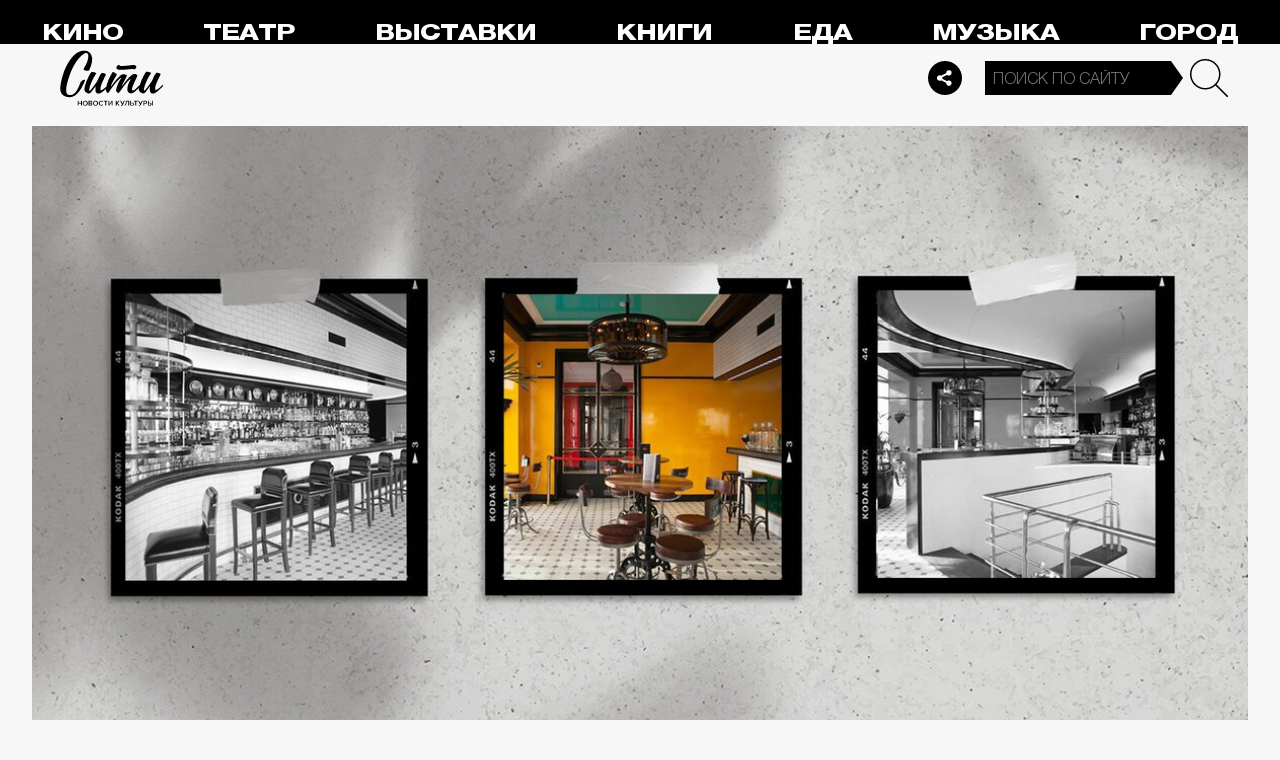

--- FILE ---
content_type: text/html; charset=utf-8
request_url: https://thecity.m24.ru/articles/4394
body_size: 18673
content:
<!DOCTYPE html>
<html lang="ru" prefix="og: http://ogp.me/ns#">
<head>
<title>Еще по одной: в каких московских заведениях снимали новые российские фильмы и сериалы – Сити</title>

<meta name="robots" content="all" />
<meta name="description" content="«Холоп» в Soho, «Содержанки» на «Стрелке», все остальные в Noor" />
<meta name="keywords" content="Программа_Топ_3кино,рестораны" />
<link rel="canonical" href="https://thecity.m24.ru/articles/4394" />

<meta http-equiv="Content-Type" content="text/html; charset=UTF-8" />
<meta name="viewport" content="width=device-width, maximum-scale=1">

<link rel="apple-touch-icon" sizes="180x180" href="/img/favicon/apple-touch-icon.png">
<link rel="icon" type="image/png" sizes="32x32" href="/img/favicon/favicon-32x32.png">
<link rel="icon" type="image/png" sizes="16x16" href="/img/favicon/favicon-16x16.png">
<link rel="manifest" href="/img/favicon/site.webmanifest?V=2">
<link rel="mask-icon" href="/img/favicon/safari-pinned-tab.svg" color="#5bbad5">
<meta name="msapplication-TileColor" content="#da532c">
<meta name="theme-color" content="#8aeb05">

<meta property="og:type" content="article" />
<meta property="og:title" content="Еще по одной: в каких московских заведениях снимали новые российские фильмы и сериалы" />
<meta property="og:description" content="«Холоп» в Soho, «Содержанки» на «Стрелке», все остальные в Noor" />
<meta property="og:image" content="https://thecity.m24.ru/b/d/SYketSive4s-IfjObLLBFlFNEhluPXn9kZxNbycGshjv55OD3HWFWh2pL8EsPwl5DpSHzm95vRzNbdeHauL5EWcJ5w9e=QJExttMq8F-rUTeClRxPuQ.jpg" />
<meta property="og:url" content="https://thecity.m24.ru/articles/4394" />
<meta property="og:site_name" content="thecity.m24.ru" />

<meta name="twitter:title" content="Еще по одной: в каких московских заведениях снимали новые российские фильмы и сериалы" />
<meta name="twitter:description" content="«Холоп» в Soho, «Содержанки» на «Стрелке», все остальные в Noor" />
<meta name="twitter:image" content="https://thecity.m24.ru/b/d/SYketSive4s-IfjObLLBFlFNEhluPXn9kZxNbycGshjv55OD3HWFWh2pL8EsPwl5DpSHzm95vRzNbdeHauL5EWcJ5w9e=QJExttMq8F-rUTeClRxPuQ.jpg" />
<meta name="twitter:card" content="summary_large_image" />


<script type="application/ld+json">
{
	"@context": "https://schema.org",
	"@type": "NewsArticle",
	"mainEntityOfPage": {
		"@type": "WebPage",
		"@id": "https://thecity.m24.ru/articles/4394"
	},
	"headline": "Еще по одной: в каких московских заведениях снимали новые российские фильмы и сериалы",
	"description": "«Холоп» в Soho, «Содержанки» на «Стрелке», все остальные в Noor",
	"author": {
		"@type": "Organization",
		"name": "thecity.m24.ru"
	}, 
	"publisher": {
		"@type": "Organization",
			"name": "thecity.m24.ru",
			"logo": {
			"@type": "ImageObject",
			"url": "https://thecity.m24.ru/img/favicon/favicon-32x32.png",
			"width": 32,
			"height": 32
			}
	},
	"datePublished": "2021-03-30",
	"dateModified": "2021-04-01",
	"image": [
		{
			"@type": "ImageObject",
			"url": "https://thecity.m24.ru/b/d/SYketSive4s-IfjObLLBFlFNGhtudTX-loBfOS8Xp1Gj5pqKzWTJSFS-PsArI08gRZaK1yZktQXWesHOaOz7FWcJ5xZMng=k0OugnVdPEJUIjVxhQBqsA.jpg",
			"width": "1200",
			"height": "675"
		},
		{
			"@type": "ImageObject",
			"url": "https://thecity.m24.ru/b/d/SYketSive4s-IfjObLLBFlFNGhtudTXxkYVfOS8Xp1Gj5pqKzWTJSFS-PsArI08gRZaK1yZktQXWesHOaOz7FWcJ5xZMng=D9qHTyfcyvcdbPyb1vSw8A.jpg",
			"width": "1200",
			"height": "900"
		},
		{
			"@type": "ImageObject",
			"url": "https://thecity.m24.ru/b/d/SYketSive4s-IfjObLLBFlFNGhtudTX5k4VGK3kftkTqqpuDxHXYBEb3KdEqJFNmHN2I2j8tqA3PYdbYIe71F2MJ5xZVjA8=V5LnOc0jPLA9WawWHURQPg.jpg",
			"width": "1200",
			"height": "1200"
		}
	]
}
</script>


<link rel="amphtml" href="https://thecity.m24.ru/amp/articles/4394">


<link as="style" href="/css/thecity.css?v=1768573121" rel="preload" />
<link rel="stylesheet" href="/css/thecity.css?v=1768573121" />

<link as="script" href="/js/thecity.js?v=1768573121" rel="preload"/>
<script src="/js/thecity.js?v=1768573121"></script>

<script async src="https://www.googletagmanager.com/gtag/js?id=UA-31627479-1"></script>
<script>
	window.dataLayer = window.dataLayer || [];
	function gtag(){dataLayer.push(arguments);}
	gtag('js', new Date());

	gtag('config', 'UA-31627479-1');
</script>

</head>

<script src="/packs_prod/js/application-c949ea498b225c4a8bfc.js" rel="preload"></script>

<meta name="csrf-param" content="authenticity_token" />
<meta name="csrf-token" content="Drcc8K58//GYindx2183WQpCmR29eNeFEMAmRyz393bIcS26slfddajDN7j49EFXpF/n2D75we5F0uQnWQ7NeQ==" />
<body>

<!-- Yandex.Metrika counter -->
<script type="text/javascript">
(function(m,e,t,r,i,k,a){m[i]=m[i]||function(){(m[i].a=m[i].a||[]).push(arguments)};
m[i].l=1*new Date();k=e.createElement(t),a=e.getElementsByTagName(t)[0],k.async=1,k.src=r,a.parentNode.insertBefore(k,a)})
(window, document, "script", "https://mc.yandex.ru/metrika/tag.js", "ym");

ym(53755303, "init", {
	clickmap:true,
	trackLinks:true,
	accurateTrackBounce:true
});


ym(14130097, "init", {
	clickmap:true,
	trackLinks:true,
	accurateTrackBounce:true,
	webvisor:true
});


</script>
<noscript>
	<div>
		<img src="https://mc.yandex.ru/watch/53755303?ut=noindex" style="position:absolute; left:-9999px;" alt="" />
		<img src="https://mc.yandex.ru/watch/14130097?ut=noindex" style="position:absolute; left:-9999px;" alt="" />
	</div>
</noscript>
<!-- /Yandex.Metrika counter -->



<div class="b-page b-page_1768679448_2Dt99">
	<header>
		<div class="stripe">
			<div class="container">

				<a class="b-logo" href="/">Сити</a>

				<nav class="b-menu">
					<ul>
						<li><a href="/movie">Кино</a></li>
						<li><a href="/theater">Театр</a></li>
						<li><a href="/exhibitions">Выставки</a></li>
						<li><a href="/books">Книги</a></li>
						<li><a href="/food">Еда</a></li>
						<li><a href="/music">Музыка</a></li>
						<li><a href="/air">Город</a></li>
						<li><a href="/style">Неформат</a></li>
						<li><a href="/children">Дети</a></li>
					</ul>
				</nav>

				<div class="b-services-menu b-services-menu_header">
					<ul>
						<li><a href=" https://t.me/thecity24 " target="_blank" class="tg">Telegram</a></li>
						<li><a href="https://vk.com/thecity24" target="_blank" class="vk">Vkontakte</a></li>
						<li><a href="https://ok.ru/group/62256488775791" target="_blank" class="ok">Odnoklassniki</a></li>
						<li><a href="https://dzen.ru/thecity" target="_blank" class="dz">Dzen</a></li>
					</ul>
				</div>
				<a class="b-services-menu-button"></a>


				<div class="b-search">
					<form action="/sphinx/" id="Find">
						<fieldset>
							<legend>Форма поиска</legend>
							<div><input class="b-search__input" id="criteria_input" autocomplete="off" name="criteria" value="" placeholder="Поиск по сайту" /></div>
							<input type="submit" value="" class="b-search__submit" />
						</fieldset>
					</form>
				</div>
				<script type="text/javascript">
  //<![CDATA[
  var inited_criteria_input = 0;
  function initAutocomplete_criteria_input() {
    if ( !inited_criteria_input ) {
      new autoComplete({
        selector: '#criteria_input',
        source: async function(term, suggest) {
          let params = {
            t:'tags',
            w: term,
            
            
            
            
            
            
            
          };

          let query = serializeQuery(params);

          let url = '/suggest/?' + query;
          // Fetch External Data Source
          const source = await fetch(
            url,
            {
              method: "GET",
              headers: {
                'Accept': 'application/json',
                'Content-Type': 'application/json'
              },
            },
          );
          //const data = await source.text();
          const data = await source.json();
          // Returns Fetched data
          let result_arr = [];
          for( let i=0; i<data.length; i++ ) {
            result_arr.push( [ data[i][0], data[i][1] ] );
          }
          suggest( result_arr );
        },
        renderItem: function (item, search){
          // escape special characters
          search = search.replace(/[-\/\\^$*+?.()|[\]{}]/g, '\\$&');
          let re = new RegExp("(" + search.split(' ').join('|') + ")", "gi");
          return '<div class="autocomplete-suggestion" data-id="' + item[0] + '" data-val="' + item[1].replace(/"/g, '&quot;') + '">' + item[1].replace(re, "<b>$1</b>") + '</div>';
        },
        minChars: 2,
        delay: 500,
        cache: 0
      });
      inited_criteria_input = 1;
    }
  }
  document.querySelector('#criteria_input').addEventListener('focus', function(){
    //console.log('id - criteria_input');
    initAutocomplete_criteria_input();
  });
  //]]>
</script>

			</div>
		</div>
		<div class="stripe-mobile">
            <div class="container">

                    <a class="b-logo b-logo_mobile" href="/">The City</a>

                <a class="b-menu-button"></a>

			</div>
			
            <div class="b-sidenav">
                
                <div class="b-sidenav-search">
                    <form action="/sphinx/">
                        <fieldset>
                            <legend>Форма поиска</legend>
                            <div><input class="b-sidenav-search__input" autocomplete="off" name="criteria" placeholder="Поиск по сайту" /></div>
                            <input type="submit" value="" class="b-sidenav-search__submit" />
                        </fieldset>
                    </form>
                </div>

                <nav class="b-sidenav-menu">
                    <ul>
                        <li><a href="/movie">Кино</a></li>
                        <li><a href="/theater">Театр</a></li>
                        <li><a href="/exhibitions">Выставки</a></li>
                        <li><a href="/books">Книги</a></li>
                        <li><a href="/food">Еда</a></li>
                        <li><a href="/music">Музыка</a></li>
                        <li><a href="/air">Город</a></li>
                        <li><a href="/style">Неформат</a></li>
                        <li><a href="/children">Дети</a></li>
                    </ul>
                </nav>
                <div class="b-services-menu b-services-menu_mobile">
                    <ul>
                        <li><a href=" https://t.me/thecity24 " target="_blank" class="tg">Telegram</a></li>
                        <li><a href="https://vk.com/thecity24" target="_blank" class="vk">Vkontakte</a></li>
                        <li><a href="https://ok.ru/group/62256488775791" target="_blank" class="ok">Odnoklassniki</a></li>
                        <li><a href="https://dzen.ru/thecity" target="_blank" class="dz">Dzen</a></li>
                    </ul>
                </div>
            </div>

		</div>
		<div class="stripe-mobile2"></div>
	</header>

	




<main>
	<section>
		<div class="container">
			<div class="h1-header h1-header_material"></div>

			<div id="MaterialId_4394_article" class="b-content-wrapper active-page" data-title="Еще по одной: в каких московских заведениях снимали новые российские фильмы и сериалы" data-desc="«Холоп» в Soho, «Содержанки» на «Стрелке», все остальные в Noor" data-img="https://thecity.m24.ru/b/d/SYketSive4s-IfjObLLBFlFNEhluPXn9kZxNbycGshjv55OD3HWFWh2pL8EsPwl5DpSHzm95vRzNbdeHauL5EWcJ5w9e=QJExttMq8F-rUTeClRxPuQ.jpg" data-href="/articles/4394" data-id="4394" data-num="1">

				<div class="b-content">

					<div class="b-material" data-io-article-url="https://thecity.m24.ru/articles/4394">

						<div class="b-material-before-body-media">

							<div>
								<img src="/b/d/SYketSive4s-IffObLLBFlFNGhtudTX-kYVfOS8Xp1Gj5pqKzWTJSFS-PsArI08gRZaK1yZktQXWesHOaOz7FWcJ5xZMng=eyscES69T2kNC8gXPsXrZw.jpg" alt="Еще по одной: в каких московских заведениях снимали новые российские фильмы и сериалы" title="«Холоп» в Soho, «Содержанки» на «Стрелке», все остальные в Noor" width="1200" height="600" />
							</div>

						</div>

						<div class="b-material-share  b-material-share_1768573121_kfoU5">
    <a class="b-material-share-button"></a>
	<ul>
        <li class="tg"><a class="tg-share" data-url="https://telegram.me/share/url?url=https://thecity.m24.ru/articles/4394&amp;text=Еще по одной: в каких московских заведениях снимали новые российские фильмы и сериалы&amp;utm_source=share2" rel="nofollow noopener" target="_blank" title="Telegram">Telegram</a></li>
		<li class="vk"><a class="vk-share" data-url="https://vk.com/share.php?url=https://thecity.m24.ru/articles/4394&amp;title=Еще по одной: в каких московских заведениях снимали новые российские фильмы и сериалы&amp;utm_source=share2" rel="nofollow noopener" target="_blank" title="Вконтакте">Вконтакте</a></li>
		<li class="ok"><a class="ok-share" data-url="https://connect.ok.ru/offer?url=https://thecity.m24.ru/articles/4394&amp;title=Еще по одной: в каких московских заведениях снимали новые российские фильмы и сериалы&amp;utm_source=share2" rel="nofollow noopener" target="_blank" title="Одноклассники">Одноклассники</a></li>
	</ul>
</div>

<script>

    window.addEventListener('resize', function(event){

        if (window.getComputedStyle(document.querySelector('.b-material-share_1768573121_kfoU5 .b-material-share-button')).display == 'none') {

            document.querySelector('.b-material-share_1768573121_kfoU5 ul').style.display = 'block';

        } else {
        
            document.querySelector('.b-material-share_1768573121_kfoU5 ul').style.display = 'none';
        
        }

    });

    document.querySelector('.b-material-share_1768573121_kfoU5 .b-material-share-button').addEventListener('click', (e) => {

        let share_buttons = document.querySelector('.b-material-share_1768573121_kfoU5 ul');

        if (window.getComputedStyle(share_buttons).display === 'block') {
            share_buttons.style.display = 'none';
        } else {
            share_buttons.style.display = 'block';
        }

    })
    
    document.querySelectorAll('.b-material-share_1768573121_kfoU5 li a').forEach( (item, index) => {
        item.addEventListener('click', event => {
            let url = item.dataset.url;

            if ( item.classList.contains('vk-share') ) {
                try {
                    window.open(url,'','toolbar=0,status=0,width=626,height=436');
                } catch (err) { }
            }
            
            if ( item.classList.contains('ok-share') ) {
                try {
                    window.open(url,'','toolbar=0,status=0,width=626,height=436');
                } catch (err) { }
            }  
            
            if ( item.classList.contains('tg-share') ) {
                try {
                    window.open(url);
                } catch (err) { }
            }             
            
            if ( item.classList.contains('vb-share') ) {
                try {
                    window.open(url);
                } catch (err) { }
            }              

            return false;
        })
    })      
    
 

</script>

						<div class="b-material-before-body">

								<h1><span>Еще по одной: в каких московских заведениях снимали новые российские фильмы и сериалы</span></h1>

						</div>

						<div class="b-material-body">


							<p><span class="b-material__item_italic">Некоторые бары и кафе становятся известны на весь мир благодаря тому, что стали удачной локацией для съемок. Например, Café des Deux Moulins в Париже, где снимали «Амели», или McGee’s Pub, послуживший прообразом бара из «Как я встретил вашу маму». Мы внимательно посмотрели несколько недавних российских фильмов и сериалов и рассказываем, в каких столичных заведениях происходит их действие. Спойлер:  у съемочных групп есть явный фаворит.</span></p><h3>«Глубже!»: ресторан Rest</h3><div class="b-material-incut"><img src="/b/d/SYketSive4s-JPjObLLBFlFNHBpuaXnwmJxNbycGshjv55OD3HWFWh2pL8EsPwl5DpSHzm95vRzNbdeHauL5EWcJ5w9e=aGuBMJp0bwSIDNp6oHhPrg.jpg" /><p class="desc desc-center"></p><p></div><p>В недавней комедии Михаила Сегала о режиссере, который стал снимать порно и вознес кино для взрослых на новый уровень, у главного героя есть место силы. Но это не театр, а кафе: сначала он ищет способы сидеть там бесплатно и приносит кофе в термосе. Затем там он получает первое предложение подработать и там же встречается с воротилами мира порно, уже будучи успешным мувимейкером — теперь он заказывает десерты, чего недавно не мог себе позволить. Роль такого важного заведения в жизни героя сыграл Rest — ресторан с панорамными окнами на Москву-реку, расположенный на Пречистенской набережной, 7.<br /></p><hr /><h3>«Блокбастер»: бар Noor</h3><div class="b-material-incut"><img src="/b/d/SYketSive4s-JPfObLLBFlFNHBpuaXnwmJxNbycGshjv55OD3HWFWh2pL8EsPwl5DpSHzm95vRzNbdeHauL5EWcJ5w9e=_bcfulwfXIN9qXYcdgbJjA.jpg" loading="lazy" /><p class="desc desc-center"></p><p></div><p>Где только не побывали главные героини второго полнометражного фильма Романа Волобуева журналистка Лиза и незадачливая грабительница Наташа! На пути московских Тельмы и Луизы оказался и бар с ярко-желтыми стенами, в котором несложно опознать Noor, расположенный на Тверской, 23/12. Там же герой Евгения Цыганова — полицейский, ставший писателем, — дает интервью в финале этой криминальной комедии. Пока Волобуев работал над картиной, он не раз рассказывал в Facebook о съемочных буднях в баре, а в благодарностях в титрах Noor стоит на первом месте.<br /></p><hr /><h3>«Текст»: бары Secret Room, Noor, «Клава»</h3><div class="b-material-incut"><img src="/b/d/SYketSive4s-JPbObLLBFlFNHBpuaXnwmJxNbycGshjv55OD3HWFWh2pL8EsPwl5DpSHzm95vRzNbdeHauL5EWcJ5w9e=5_ViXdByWZptSZdDNZfjig.jpg" loading="lazy" /><p class="desc desc-center"></p><p></div><p>В не самом позитивном, но одном из самых популярных фильмов последних лет клубы и бары имеют особое значение. Поход главного героя Ильи в исполнении Александра Петрова потусоваться оказывается одним из самых неудачных решений в его жизни. Конечно, ни одно заведение не захочет ассоциироваться с ситуацией, в которой, пусть лишь по сюжету, полиция подбрасывает людям наркотики. Поэтому клуб в «Тексте» остается безымянным.</p><p>Последним местом, где хочет потусить Петр, герой Ивана Янковского, оказывается один из баров на Трехгорной мануфактуре — Secret Room на Рочдельской, 15/30.</p><p>Яркую и драматичную роль-локацию в «Тексте» исполняет и вышеупомянутый Noor на Тверской. Сначала на фоне желтых стен у Ильи появляется возможность представить, как бы он мог жить, если бы не произошедшее, и попробовать «самых вкусных драников в жизни». А затем там же он назначает встречу с героиней Кристины Асмус.</p><p>Свой последний танец, почти что данс макабр, Илья исполняет в небольшом баре-клубе в центре, где проходит настоящий рейв, — судя по всему, в баре «Клава» на Петровке, 20/1.<br /></p><hr /><h3>«Холоп»: клуб Soho Rooms</h3><div class="b-material-incut"><img src="/b/d/SYketSive4s-JPXObLLBFlFNHBpuaXnwmJxNbycGshjv55OD3HWFWh2pL8EsPwl5DpSHzm95vRzNbdeHauL5EWcJ5w9e=yTPkdUTFVrFcaLSi8SSdgA.jpg" loading="lazy" /><p class="desc desc-center"></p><p></div><p>Следующий после «Текста» фильм Клима Шипенко — рекордсмен по сборам, народная комедия и так далее — начинается со сцены в клубе Soho Rooms на Саввинской набережной, 12/8. Там главный герой лишает всех гостей комплементарного шампанского, не по-джентльменски знакомится со знойной барышней и, выйдя из клуба, устраивает цирк с полицейским, после которого его отправят на перевоспитание в потемкинское прошлое.<br /></p><hr /><h3>«Содержанки»: ресторан «Brasserie Мост», бар «Стрелка», заведения в «Барвиха Luxury Village»</h3><div class="b-material-incut"><img src="/b/d/SYketSive4s-JPTObLLBFlFNHBpuaXnwmJxNbycGshjv55OD3HWFWh2pL8EsPwl5DpSHzm95vRzNbdeHauL5EWcJ5w9e=03GZksioU6hMiFX9srW3hg.jpg" loading="lazy" /><p class="desc desc-center"></p><p></div><p>Сериал сервиса Start, первый сезон которого снял Константин Богомолов, второй — Дарья Жук, рассказывал о нагламуренной жизни богатых москвичей. Так что неудивительно, что и локации для съемок использовали соответствующие. Важную роль в жизни героев играет ресторан «Мост»: в его роли предстал «Brasserie Мост» в Камергерском переулке, правда, закрытый еще в начале 2020 года.</p><p>В ряд роскошных интерьеров вписался и бар при институте «Стрелка» на Берсеневской набережной, 14/5, — еще в первом эпизоде там прошел благотворительный вечер, а надпись «Strelka» отметилась на фоне алых занавесок. Несколько сцен сериала сняты в заведениях «Барвиха Luxury Village» на восьмом километре Рублево-Успенского шоссе. Создатели шоу обмолвились, что в третьем сезоне продолжат сотрудничать с местными заведениями.<br /></p><hr /><h3>«Русский бес»: бар Noor</h3><div class="b-material-incut"><img src="/b/d/SYketSive4s-JPPObLLBFlFNHBpuaXnwmJxNbycGshjv55OD3HWFWh2pL8EsPwl5DpSHzm95vRzNbdeHauL5EWcJ5w9e=lL7oJG2rSOc-KvNheEJhlA.jpg" loading="lazy" /><p class="desc desc-center"></p><p></div><p>В постмодернистском фильме Григория Константинопольского снова играет Noor — в баре проходит дикая вечеринка, в ходе которой заведение на Тверской не узнать. Барышни в БДСМ-белье танцуют на барной стойке, все подсвечено инфернальной зеленцой. Кто сказал, что бар не может быть хорошим актером?<br /></p><hr /><h3>«Гуляй, Вася!»: бар «Дорогая, я перезвоню»</h3><div class="b-material-incut"><img src="/b/d/SYketSive4s-JPLObLLBFlFNHBpuaXnwmJxNbycGshjv55OD3HWFWh2pL8EsPwl5DpSHzm95vRzNbdeHauL5EWcJ5w9e=jvyVw-HGTf4uyhI-O9NLkg.jpg" loading="lazy" /><p class="desc desc-center">centpart</p><p></div><p>Кино снимают не только в фешенебельных и/или модных местах. Локацией для одной из ключевых сцен комедии Романа Каримова послужил сетевой бар «Дорогая, я перезвоню» (будто специально выбирали место с подходящим сюжету названием). Именно здесь герой знакомится с будущей возлюбленной Асей, а мы впервые видим ту самую Васю, которой пора гулять и которая никак не может дать развод бывшему. Барная стойка, у которой происходят забавные беседы, узнаваемые колонны с граффити: хотите с кем-то развестись или провести неоднозначные переговоры — после комедии Каримова сам бог велел ехать на 2-ю Тверскую-Ямскую, 10.<br /></p><hr /><h3>«Я худею»: кафе «Московское небо»</h3><div class="b-material-incut"><img src="/b/d/SYketSive4s-JPHObLLBFlFNHBpuaXnwmJxNbycGshjv55OD3HWFWh2pL8EsPwl5DpSHzm95vRzNbdeHauL5EWcJ5w9e=oDoT63VxQtUf6zHf_2A1mA.jpg" loading="lazy" /><p class="desc desc-center"></p><p></div><p>И снова в ресторане происходит завязка — что неудивительно, учитывая, как важны в этом фильме отношения главной героини, кондитерки Ани, с едой. На свадьбе друзей среди изобилия салатов и танцующих красоток бойфренд бросает Аню из-за того, как она выглядит. Действие происходит в ресторане «Волжское небо», под который замаскировалось кафе «Московское небо» на проспекте Мира, 119/ 422.<br /></p><hr /><h3>«Беспринципные»: бары Scampi, Pilsner, Noor</h3><div class="b-material-incut"><img src="/b/d/SYketSive4s-JPDObLLBFlFNHBpuaXnwmJxNbycGshjv55OD3HWFWh2pL8EsPwl5DpSHzm95vRzNbdeHauL5EWcJ5w9e=unhuDPkcR8wPC9CAvPEfng.jpg" loading="lazy" /><p class="desc desc-center"></p><p></div><p>Осенью прошлого года «Кинопоиск HD» представил сериал, который полностью отверг пандемийные реалии: его герои разбираются со своими отношениями, знакомятся, ссорятся и обсуждают проблемы в барах, кафе и ресторанах. Фишкой сериала стала локация — все происходит на Патриарших.</p><p>Режиссер Роман Прыгунов не раз говорил в интервью, что решил по-новому взглянуть на локацию, которая у большинства ассоциируется с необычным незнакомцем и теплой абрикосовой водой. На его Патриках живут москвичи среднего класса — без всякой мистики. Вывески местных заведений можно угадывать почти в каждом уличном кадре. Немало действия происходит в баре Scampi в Малом Патриаршем переулке, 5/1. Фигурирует Pilsner на 1-й Тверской-Ямской, 7, без Noor тоже не обходится.<br /></p><hr /><h3>«Я не шучу»: Stand-Up Club № 1</h3><div class="b-material-incut"><img src="/b/d/SYketSive4s-JfnObLLBFlFNHBpuaXnwmJxNbycGshjv55OD3HWFWh2pL8EsPwl5DpSHzm95vRzNbdeHauL5EWcJ5w9e=2lQbW3sccw14DWRmcsNjvQ.jpg" loading="lazy" /><p class="desc desc-center"></p><p></div><p>В марте этого года вышел оригинальный сериал «Кинопоиска HD» «Я не шучу» — истории из жизни актрисы, матери-одиночки и стендаперши. Он чуть ли не наполовину состоит из выступлений Елены (в главной роли реальная стендап-актриса Елена Новикова).</p><p>В роли ее постоянного места для монологов — небезызвестный Stand-Up Club № 1 на Новом Арбате, 21. Правда, сама Новикова в списке комиков клуба не числится. Ну а что, художественная условность.</p><p><span class="b-material__item_italic">Текст: Алина Кузьо</span></p><p><div class="b-material-incut-themes-links"><p class="title">Читайте также</p><ul><li><a href="http://thecity.m24.ru/articles/4353">Почему все опять недовольны номинантами на «Оскар»</a></li><li><a href="http://thecity.m24.ru/articles/4276">12 главных сериалов этой весны</a></li><li><a href="http://thecity.m24.ru/articles/4260">22 главных фильма этой весны</a></li></ul></div>

						</div>

						<div class="b-thecity-widget b-thecity-widget_3 dz">
	<p><span>Звездные новости, рецепты столичных шеф-поваров и последние тренды — на «Дзене»</span></p>
	<a href="https://dzen.ru/thecity" target="_blank">Подписаться</a>
</div>


						<div class="b-material-after-body">

							<p class="b-material__date">30 марта 2021</p>

							<div class="b-material__tags"><a href="/tag/Programma_Top_3kino">Программа_Топ_3кино</a> <a href="/tag/restorany">рестораны</a></div>

<!--
							<div class="b-material__rubrics"><span>Рубрики:</span></div>
-->

						</div>

					</div>
					
					<div class="b-material-adv">
    <div id="unit_104165"><a href="https://smi2.ru/" >Новости СМИ2</a></div>
    <script type="text/javascript" charset="utf-8">
      (function() {
        var sc = document.createElement('script'); sc.type = 'text/javascript'; sc.async = true;
        sc.src = '//smi2.ru/data/js/104165.js'; sc.charset = 'utf-8';
        var s = document.getElementsByTagName('script')[0]; s.parentNode.insertBefore(sc, s);
      }());
    </script>
</div>

					
<div class="b-bottom-list">
    <h2>Читайте также</h2>
        <ul>
            <li>
                <p class="b-list__title"><a href="/articles/14480"><i class="b-list__img"><img src="/b/d/SYketSiveYs0JPTefurQC04VAxppdTX5mYBfOS8Xp1Gj5pqKzWTJSFS-PsArI08gRZaK1yZktQXWesHOaOz7FWcJ5xZMng=JKNLU_ngYH2Pepro54ynzA.jpg" loading="lazy" alt="" width="370" height="185" /></i><span>Режиссер Алексей Франдетти — про современный театр, ИИ и Киану Ривза на сцене</span></a></p>
            </li>
            <li>
                <p class="b-list__title"><a href="/articles/14503"><i class="b-list__img"><img src="/b/d/SYketSiveYs0I_bVfurQC04VAxppdTX5mYBfOS8Xp1Gj5pqKzWTJSFS-PsArI08gRZaK1yZktQXWesHOaOz7FWcJ5xZMng=5F7TUPbW-hrvq-K1jKDbhw.jpg" loading="lazy" alt="" width="370" height="185" /></i><span>Новые зарубежные сериалы: 5 проектов о тайне семи циферблатов, шпионах и рыцарях</span></a></p>
            </li>
            <li>
                <p class="b-list__title"><a href="/articles/14508"><i class="b-list__img"><img src="/b/d/SYketSiveYs0I_nXfurQC04VAxppdTX5mYBfOS8Xp1Gj5pqKzWTJSFS-PsArI08gRZaK1yZktQXWesHOaOz7FWcJ5xZMng=eK7JIf-lE5coL48R5Fl_8Q.jpg" loading="lazy" alt="" width="370" height="185" /></i><span>Зима, холода: что делать в морозные дни в Москве</span></a></p>
            </li>
            <li>
                <p class="b-list__title"><a href="/articles/14411"><i class="b-list__img"><img src="/b/d/SYketSiveYs7L_TTfurQC04VAxppdTX5mYBfOS8Xp1Gj5pqKzWTJSFS-PsArI08gRZaK1yZktQXWesHOaOz7FWcJ5xZMng=5z3BqlCex1ew4TMgg9EHIw.jpg" loading="lazy" alt="" width="370" height="185" /></i><span>Что делать в последние дни новогодних каникул: 3 сценария выходных в Москве</span></a></p>
            </li>
        </ul>
    </div></div>


				</div>

			</div>
		</div>
	</section>
</main>	


<script>
	var next_ids = ["/articles/next/4383", "/articles/next/4374", "/articles/next/4358", "/articles/next/4354", "/articles/next/4329", "/articles/next/4308", "/articles/next/4289", "/articles/next/4278", "/articles/next/4260", "/articles/next/4249"];

	if ('scrollRestoration' in history) {
		history.scrollRestoration = 'manual';
	}

	var scroll_pos = 0,
		locked = false,
		page_info,
		current_url = "https://thecity.m24.ru/articles/4394",
		current_material_id = 4394,
		active_page_id = current_material_id,
		IDs = [current_material_id];

	const WIN_HEIGHT = window.innerHeight || document.documentElement.clientHeight || document.getElementsByTagName('body')[0].clientHeight,
			PAGES_LIMIT = 11;

	var scroll_pos_new = window.pageYOffset,
		direction,
		//height_before_first = $('.b-content-wrapper:eq(0)').offset().top,
		height_before_first = document.querySelector('.b-content-wrapper').getBoundingClientRect().top,
		menu_height = 0;

	var stick_columns = function(id) {
/*
		var parent = document.querySelector('#'+id),
			sticky_height1 = parent.querySelector('.g-columns').offsetHeight,
			sticky_height2 = parent.querySelector('.g-columns-left').offsetHeight;
		//var parent = element.parentNode,

		var diff = WIN_HEIGHT - sticky_height2;

		if (sticky_height1 > sticky_height2 ) {
			parent.querySelector('.g-columns-left_sticky').style.top = diff + 'px';
		}
*/
	}

	var clear_footer = function() {
		// console.log( 'total ids - ' + next_ids.length );

		if ( window.getComputedStyle( document.querySelector('footer') ).display !== 'block' ) {
			document.querySelector('footer').style.display = 'block';
		}
	}

	var update_meta = function(data) {
		document.querySelector('meta[property="og:url"]').setAttribute('content', data.url);

		document.querySelector('meta[property="og:title"]').setAttribute('content', data.title);
		document.querySelector('meta[name="twitter:title"]').setAttribute('content', data.title);

		document.querySelector('meta[property="og:description"]').setAttribute('content', data.description);
		document.querySelector('meta[name="twitter:description"]').setAttribute('content', data.description);

		document.querySelector('meta[property="og:image"]').setAttribute('content', data.image_url);
		document.querySelector('meta[name="twitter:image"]').setAttribute('content', data.image_url);
	}

	function getOffset(selector, elem) {
		var rect = elem ? elem.getBoundingClientRect() : document.querySelector(selector).getBoundingClientRect();
		return { 
			top: rect.top + window.scrollY, 
			left: rect.left + window.scrollX, 
		}
	}

	function getNextSibling(elem, selector) {
		var sibling = elem.nextElementSibling;

		if (!selector) return sibling;

		while (sibling) {
			if (sibling.matches(selector)) return sibling;
			sibling = sibling.nextElementSibling
		}

	};

	function createElementFromHTML(html_string) {
		var div = document.createElement('div');
		//div.textContent = html_string;
		div.innerHTML = html_string;

		return div.firstChild; 
	}

	function checkScroll() {
		scroll_pos_new = window.pageYOffset;

		direction = ( scroll_pos_new > scroll_pos ) ? 'down' : 'up';
		scroll_pos = scroll_pos_new;

		if ( height_before_first != getOffset('.b-content-wrapper').top ) height_before_first = getOffset('.b-content-wrapper').top;

		var doc_view_top = scroll_pos_new + menu_height,
			doc_view_bottom = doc_view_top + WIN_HEIGHT;

		if (doc_view_top <= height_before_first) {
			//parent_li.classList.contains('active')
			var first_page = document.querySelector('.b-content-wrapper');
			if ( !first_page.classList.contains('active-page') ) {
				document.querySelectorAll('.b-content-wrapper').forEach((item) => {
					item.classList.remove('active-page');
				});
				first_page.classList.add('active-page');
			}
			document.querySelectorAll('.b-content_next').forEach((item) => {
				item.style.paddingTop = 0;
			});
		} else {
			document.querySelectorAll('.b-content-wrapper').forEach((item, index) => {
				var vpage_top = getOffset(null, item).top,
					vpage_bottom = vpage_top + item.clientHeight,
					next_page = getNextSibling(item, '.b-content-wrapper_next'),
					z_index = PAGES_LIMIT - index;

				if ( doc_view_top > vpage_top && doc_view_top <= vpage_bottom ) {
					item.classList.add('active-page');
					if (next_page) next_page.classList.remove('active-page');
				} else {
					item.classList.remove('active-page');
					if (next_page) next_page.classList.add('active-page');
				}
			});
		}

		let active_page = document.querySelector('.active-page');
		if ( active_page && active_page.dataset.id != active_page_id ) {
			active_page_id = active_page.dataset.id;

			var active_link = active_page.dataset.href,
				title = active_page.dataset.title;

			if (active_link == current_url) return false;

			current_url = active_link;

			window.history.replaceState(null, title, active_link);
			document.title = title;

			page_info = {
				url:			active_link,
				title:			title,
				description:	active_page.dataset.desc,
				image_url:		active_page.dataset.img,
			};

			// update meta data
			update_meta(page_info);

			//locked = false;
		}

		// load next page after 50% scroll
		var last_page = Array.from(document.querySelectorAll('.b-content-wrapper')).pop();//,
			//total_height = 0;

		var d_height = document.body.clientHeight;
		var w_height = window.innerHeight;
		if ( !locked && direction == 'down' && ( scroll_pos_new >= (d_height - w_height) * 0.99 ) ) {
			if ( IDs.length >= PAGES_LIMIT ) {
				clear_footer();

				// clear data-url of active page
				next_ids = new Array();
			} else {
				var next_url = next_ids.shift();
				if (next_url) {
					get_next(next_url, active_page.dataset.num);
				}
			}
		}
	}

	var wait_resize = false;
	window.addEventListener('resize', function() {
			if (wait_resize) return;

			wait_resize = true;

			setTimeout(function (event) {
				wait_resize = false;
				checkScroll();
			}, 300);
		}
	);

	var wait_scroll = false;
	window.addEventListener('scroll', function() {
			if (wait_scroll) return;

			wait_scroll = true;

			setTimeout(function (event) {
				wait_scroll = false;
				checkScroll();
			}, 60);
		}
	);

	window.onkeyup= function(e) {
		if (e.keyCode === 34) {
			window.scrollTo(0, window.scrollY+window.innerHeight*.9);
			return false;
		}
		if (e.keyCode === 35) {
			window.scrollTo(0, window.scrollY+window.innerHeight*.9);
			return false;
		}
	}

	function get_next(url, cnt) {
		locked = true;

		var loader = document.querySelector('.b-materials-list-loader');
		if ( !loader ) {
			var last_page = Array.from(document.querySelectorAll('.b-content-wrapper')).pop();

			if (last_page) {
				loader = document.createElement('p');
				loader.classList.add('b-materials-list-loader');
				loader.innerHTML = 'Подождите, идёт загрузка...';

				last_page.querySelector('.b-content').appendChild(loader);
			}
		}

		fetch( url + '?' + new URLSearchParams({ cnt: cnt }), { method: "GET" } )
			.then( response => {
				if ( response.ok ) {
					return response.json();
				}
			})
			.then( data => {
				if ( !data.hasOwnProperty('id') || !data.hasOwnProperty('html') ) {
					loader.parentNode.removeChild(loader);

					clear_footer();
					return;
				}

				loader.parentNode.removeChild(loader);

				// показываем футер, если кончились id
				if ( next_ids.length == 0 ) {
					document.querySelector('footer').style.display = 'block';
				}

				current_material_id = data['id'];

				IDs.push(current_material_id);

				var target = Array.from(document.querySelectorAll('.b-content-wrapper')).pop(),
					next_page = createElementFromHTML(data['html']);

				target.parentNode.insertBefore(next_page, target.nextSibling);

				// run script inside getting html
				var all_scripts = next_page.getElementsByTagName('script');
				for (var n = 0; n < all_scripts.length; n++) {
					if ( all_scripts[n].src ) {
						// load script inside div // todo сделать на чистом js (пока на JQuery)
						$.getScript( all_scripts[n].src );
					} else {
						//run script inside div
						eval(all_scripts[n].innerHTML);
					}
				}

				// init events
				next_page.querySelectorAll('.b-read-more-button').forEach( (item, index) => {
					item.addEventListener('click', event => {
						var par = item.closest('.b-content'),
							page_id = par.closest('.b-content-wrapper').id;

						par.querySelectorAll('.article-short-view').forEach( item => {
							item.style.display = 'none';
						});
						par.querySelectorAll('.article-full-view').forEach( item => {
							item.style.display = 'block';

							// слайдер
							var $slickElement = $(item).find('.b-incut-slider-list');

							$slickElement.each(function(i, node) {
								var navNodeUniqueClass = 'b-incut-slider-list-' + i + '-page_' + index;
								//slickElement.eq(i).addClass(navNodeUniqueClass);
								$(node).addClass(navNodeUniqueClass);
								var listSelector = '.' + navNodeUniqueClass;

								$(item).find(listSelector).slick({
									infinite: true,
									slidesToShow: 1,
									slidesToScroll: 1,
								});

								$(item).find(listSelector).on('init reInit afterChange', function (event, slick, currentSlide, nextSlide) {
									var i = (currentSlide ? currentSlide : 0) + 1;
									$(this).parent().find('.desc').html( $(this).find('.slick-track div.slick-slide[data-slick-index=' + ( i - 1 ) + '] a').attr('data-caption') + '<span class="count">' + i + ' из ' + slick.slideCount + '</span>' );
								});
							});

							// слайдер2
							var slickElement2 = $(item).find('.b-incut-slider2-list');
							$('.b-incut-slider2-img').each(function(i, node) {
								var listNodeUniqueClass = 'b-incut-slider2-img-' + i + '-page_' + index;
								$(node).addClass(listNodeUniqueClass);
								var navNodeUniqueClass = 'b-incut-slider2-list-' + i + '-page_' + index;
								slickElement2.eq(i).addClass(navNodeUniqueClass);

								var listSelector = '.' + listNodeUniqueClass;
								var navSelector = '.' + navNodeUniqueClass;

								$(item).find(listSelector).slick({
									slidesToShow: 1,
									slidesToScroll: 1,
									arrows: false,
									fade: true,
									asNavFor: navSelector,
								});
								$(item).find(navSelector).slick({
									infinite: true,
									slidesToShow: 4,
									slidesToScroll: 1,
									initialSlide: 0,
									asNavFor: listSelector,
									focusOnSelect: true,
									responsive: [
										{
											breakpoint: 1150,
											settings: {
												slidesToShow: 3,
												slidesToScroll: 1
											}
										},
										{
											breakpoint: 1000,
											settings: {
												slidesToShow: 3,
												slidesToScroll: 1
											}
										},
										{
											breakpoint: 640,
											settings: {
												slidesToShow: 2,
												slidesToScroll: 1
											}
										}
									]
								});
							});
							// -------------------
						});

//						stick_columns(page_id);


						return false;
					})
				});

				locked = false;
			})
	}
</script>

<script>
$(document).ready(function(){

	// скрываем футер
	if ( next_ids.length > 0 ) {
		document.querySelector('footer').style.display = 'none';
	}

});
</script>

	<footer>
        <a class="b-footer-control-button"></a>
        <div class="stripe">
            <div class="container">
                <div class="b-l-c2"></div>
                <div class="b-l-i2"></div>
                <div class="b-l-t2"></div>
                <div class="b-l-i2 b-l-i2_2"></div>
                
                <p class="b-footer-logo"><a href="/">The City</a></p>
                <p class="b-footer-team-link"><a href="/team">Команда</a></p>

                <div class="b-services-menu b-services-menu_footer">
                    <ul>
                        <li><a href=" https://t.me/thecity24 " target="_blank" class="tg">Telegram</a></li>
                        <li><a href="https://vk.com/thecity24" target="_blank" class="vk">Vkontakte</a></li>
                        <li><a href="https://ok.ru/group/62256488775791" target="_blank" class="ok">Odnoklassniki</a></li>
                        <li><a href="https://dzen.ru/thecity" target="_blank" class="dz">Dzen</a></li>
                    </ul>
                </div>

                <div class="b-footer-text">
                    <noindex>
                    <p>Все права на материалы, находящиеся на сайте <a href="http://m24.ru">m24.ru</a>, охраняются в соответствии с законодательством РФ, в том числе об авторском праве и смежных правах. При любом использовании материалов сайта ссылка на <a href="http://m24.ru">m24.ru</a> обязательна. Редакция не несет ответственности за информацию и мнения, высказанные в комментариях читателей и новостных материалах, составленных на основе сообщений читателей.</p>
                    <p>СМИ сетевое издание «Городской информационный канал m24.ru» зарегистрировано в Федеральной службе по надзору в сфере связи, информационных технологий и массовых коммуникаций. Свидетельство о регистрации средства массовой информации Эл № ФС77-53981 от 30 апреля 2013 г.</p>
                    <p>Средство массовой информации сетевое издание «Городской информационный канал m24.ru» создано при финансовой поддержке Департамента средств массовой информации и рекламы г. Москвы. (С) АО «Москва Медиа».</p>
                    <p>На сайте thecity.m24.ru могут быть размещены материалы интернет-ресурсов Facebook и Instagram, владельцем которых является компания Meta Platforms Inc., запрещенная на территории РФ.</p>
                    <p class="b-footer-text__copyright">&copy; 2019 – 2026 <a href="/">The City</a></p>
                    </noindex>
                </div>

                <div class="b-counters">
                    <ul>
                        <li>
                            <!--/ LiveInternet counter--><script type="text/javascript"><!--
                            document.write("<a href='http://www.liveinternet.ru/click;tk_m24' "+
                            "target=_blank><img src='//counter.yadro.ru/hit;tk_m24?t22.2;r"+
                            escape(document.referrer)+((typeof(screen)=="undefined")?"":
                            ";s"+screen.width+"*"+screen.height+"*"+(screen.colorDepth?
                            screen.colorDepth:screen.pixelDepth))+";u"+escape(document.URL)+
                            ";"+Math.random()+
                            "' alt='' title='LiveInternet: показано число просмотров за 24"+
                            " часа, посетителей за 24 часа и за сегодня' "+
                            "border='0' width='88' height='31'><\/a>")
                            //--></script><!--/ LiveInternet-->
                        </li>
                        <li>
                            <!-- Rating@Mail.ru counter -->
                            <script type="text/javascript">//<![CDATA[
                            var _tmr = _tmr || [];
                            _tmr.push({id: "2199732", type: "pageView", start: (new Date()).getTime()});
                            (function (d, w) {
                                var ts = d.createElement("script"); ts.type = "text/javascript"; ts.async = true;
                                ts.src = (d.location.protocol == "https:" ? "https:" : "http:") + "//top-fwz1.mail.ru/js/code.js";
                                var f = function () {var s = d.getElementsByTagName("script")[0]; s.parentNode.insertBefore(ts, s);};
                                if (w.opera == "[object Opera]") { d.addEventListener("DOMContentLoaded", f, false); } else { f(); }
                            })(document, window);
                            //]]></script><noscript><div style="position:absolute;left:-10000px;">
                            <img src="//top-fwz1.mail.ru/counter?id=2199732;js=na" style="border:0;" height="1" width="1" alt="Рейтинг@Mail.ru" />
                            </div></noscript>
                            <!-- //Rating@Mail.ru counter -->
                            <!-- Rating@Mail.ru logo -->
                            <a href="http://top.mail.ru/jump?from=2199732">
                            <img src="//top-fwz1.mail.ru/counter?id=2199732;t=420;l=1"
                            style="border:0;" height="31" width="88" alt="Рейтинг@Mail.ru" /></a>
                            <!-- //Rating@Mail.ru logo -->
                        </li>
                        <li>
                            <!-- Top100 (Kraken) Counter -->
                            <p id="top100_widget"></p>
                            <script>
                                (function (w, d, c) {
                                (w[c] = w[c] || []).push(function() {
                                    var options = { project: 2715561, element: 'top100_widget' };
                                    try {
                                    w.top100Counter = new top100(options);
                                } catch(e) { }
                                });
                                var n = d.getElementsByTagName("script")[0],
                                s = d.createElement("script"),
                                f = function () { n.parentNode.insertBefore(s, n); };
                                s.type = "text/javascript";
                                s.async = true;
                                s.src = "/js/top100.js";
                                if (w.opera == "[object Opera]") {
                                d.addEventListener("DOMContentLoaded", f, false);
                            } else { f(); }
                            })(window, document, "_top100q");
                            </script>
                            <!-- END Top100 (Kraken) Counter -->
                        </li>
                    </ul>
                </div>

            </div>
        </div>
	</footer>

</div>

<div class="b-sidenav-overlay"></div>

<!-- tns-counter.ru -->
<script type="text/javascript">
	(function(win, doc, cb){
		(win[cb] = win[cb] || []).push(function() {
			try {
				tnsCounterVgtrk_ru = new TNS.TnsCounter({
				'account':'vgtrk_ru',
				'tmsec': 'm24_total'
				});
			} catch(e){}
		});

		var tnsscript = doc.createElement('script');
		tnsscript.type = 'text/javascript';
		tnsscript.async = true;

	//	tnsscript.src = ('https:' == doc.location.protocol ? 'https:' : 'http:') + 
	//		'//www.tns-counter.ru/tcounter.js';

	tnsscript.src = 'https://www.tns-counter.ru/tcounter.js';

		var s = doc.getElementsByTagName('script')[0];
		s.parentNode.insertBefore(tnsscript, s);
	})(window, this.document,'tnscounter_callback');
</script>
<noscript>
	<img src="//www.tns-counter.ru/V13a****vgtrk_ru/ru/UTF-8/tmsec=m24_total/" width="0" height="0" alt="" />
</noscript>
<!--/ tns-counter.ru -->



<script src="/js/lib/slick.min.js?v=1768573121"></script>
<script src="/js/lib/autoComplete/auto-complete.min.js?v=1768573121"></script>

<script src="/js/lib/swiper/11.1.15/swiper-bundle.min.js?v=1768573121"></script>
<script src="/js/lib/fslightbox.js?v=1768573121"></script>
<script src="/js/vanilla.js?v=1768573121"></script>
</body>
</html>

--- FILE ---
content_type: application/javascript;charset=utf-8
request_url: https://smi2.ru/data/js/104165.js
body_size: 2994
content:
function _jsload(src){var sc=document.createElement("script");sc.type="text/javascript";sc.async=true;sc.src=src;var s=document.getElementsByTagName("script")[0];s.parentNode.insertBefore(sc,s);};(function(){document.getElementById("unit_104165").innerHTML="<style>.container-104165-desktop { margin: 20px 20px 20px 0; } .container-104165-desktop .container-104165__header { height: 22px; overflow: hidden; text-align: left; } .container-104165-desktop .container-104165__header-logo { display: inline-block; vertical-align: top; height: 22px; width: auto; border: none; } .container-104165-desktop .zen-container { /* overflow: initial; */ height: 320px; } .container-104165-desktop .zen-container .list-container { padding: 15px 0; } .container-104165-desktop .zen-container .list-container-item { width: 212px; height: 300px; margin-right: 10px; border-radius: 4px; will-change: box-shadow; transition: box-shadow .8s; } .container-104165-desktop .zen-container .list-container-item:hover { -webkit-box-shadow: 0 0 6px 0 rgba(0, 0, 0, 0.2), 0 4px 10px 0 rgba(0, 0, 0, 0.5); box-shadow: 0 0 6px 0 rgba(0, 0, 0, 0.2), 0 4px 10px 0 rgba(0, 0, 0, 0.5); } .container-104165-desktop .zen-container .list-container-item>div { width: 100%; height: 100%; } .container-104165-desktop .container-104165__image-wrap { height: 100%; position: relative; overflow: hidden; } .container-104165-desktop .container-104165__link { text-decoration: none; } .container-104165-desktop .container-104165__image { border: none; position: absolute; top: 0; left: 0; right: 0; bottom: 0; background-repeat: no-repeat; background-position: center center; background-size: cover; height: 100%; will-change: opacity; opacity: 1; -webkit-transition: opacity 0.3s; transition: opacity 0.3s; } .container-104165-desktop .container-104165__image-lazy { opacity: 0; } .container-104165-desktop .container-104165__content { position: absolute; bottom: 0; left: 0; right: 0; } .container-104165-desktop .container-104165__title { font-family: Arial, sans-serif; font-size: 16px; line-height: 19px; font-weight: 700; background: -webkit-gradient(linear, left bottom, left top, from(#000), to(rgba(0, 0, 0, 0))) !important; background: linear-gradient(0deg, #000, rgba(0, 0, 0, 0)) !important; padding: 60px 15px 15px; color: #fff !important; } /* nav */ .container-104165-desktop .zen-container .left-button .arrow, .container-104165-desktop .zen-container .right-button .arrow { position: relative; background: transparent; } .container-104165-desktop .zen-container .left-button .arrow:after, .container-104165-desktop .zen-container .right-button .arrow:after { content: ''; position: absolute; bottom: 7px; border: 9px solid transparent; } .container-104165-desktop .zen-container .right-button .arrow:after { left: 12px; border-left: 12px solid #000; } .container-104165-desktop .zen-container .left-button .arrow:after { left: 0; border-right: 12px solid #000; } @media (max-width: 720px) { .container-104165-desktop { margin-right: 0; } } /* mobile dots + text */ .container-104165-mobile-4 { padding: 25px; margin: 20px 0; background-color: #fff; border-radius: 20px; } .container-104165-mobile-4 .container-104165__header { margin-bottom: 15px; max-height: 20px; overflow: hidden; text-align: right; } .container-104165-mobile-4 .container-104165__header-logo { display: inline-block; vertical-align: top; height: 20px !important; width: auto; } .container-104165-mobile-4 .list-container { font-size: 0; } .container-104165-mobile-4 .list-container-item { display: inline-block; vertical-align: top; width: 100%; -webkit-box-sizing: border-box; box-sizing: border-box; margin-bottom: 15px; } .container-104165-mobile-4 .list-container-item:last-child { margin-bottom: 0; } .container-104165-mobile-4 .container-104165__link { display: -webkit-box; display: -ms-flexbox; display: flex; -webkit-box-align: center; -ms-flex-align: center; align-items: center; margin: 0; padding: 0; text-decoration: none; } .container-104165-mobile-4 .container-104165__icon { width: 20px; min-width: 20px; height: 20px; border-radius: 50%; margin-right: 20px; background-color: #FF2C26; -webkit-animation-name: container-104165-mobile-4-pulse; animation-name: container-104165-mobile-4-pulse; -webkit-animation-duration: 1s; animation-duration: 1s; -webkit-animation-iteration-count: infinite; animation-iteration-count: infinite; -webkit-animation-direction: alternate; animation-direction: alternate; -webkit-animation-timing-function: ease-out; animation-timing-function: ease-out; } .container-104165-mobile-4 .list-container-item:nth-child(even) .container-104165__icon { background-color: #8beb07; } .container-104165-mobile-4 .list-container-item:nth-child(odd) .container-104165__icon { background-color: #000; } .container-104165-mobile-4 .container-104165__title { font-family: Arial, sans-serif; font-size: 15px; line-height: 20px; font-weight: bold; color: #000; text-align: left; word-wrap: break-word; overflow: hidden; } .container-104165-mobile-4 .container-104165__title:hover { /* text-decoration: underline; */ /* color: #000; */ } @-webkit-keyframes container-104165-mobile-4-pulse { from { -webkit-transform: scale(1); transform: scale(1); } to { -webkit-transform: scale(1.2); transform: scale(1.2); } } @keyframes container-104165-mobile-4-pulse { from { -webkit-transform: scale(1); transform: scale(1); } to { -webkit-transform: scale(1.2); transform: scale(1.2); } } /* dark theme */ .dark-theme .container-104165-mobile-4 { background-color: #333; } .dark-theme .container-104165-mobile-4 .container-104165__title { color: #ececec; }</style>";var cb=function(){var clickTracking = "";/* определение мобильных устройств */ function isMobile() { if (navigator.userAgent.match(/(iPhone|iPod|iPad|Android|playbook|silk|BlackBerry|BB10|Windows Phone|Tizen|Bada|webOS|IEMobile|Opera Mini|Symbian|HTC_|Fennec|WP7|WP8)/i)) { return true; } return false; } var parent_element = JsAPI.Dom.getElement("unit_104165"); parent_element.removeAttribute('id'); var a = parent_element.querySelector('a'); if (a) parent_element.removeChild(a); var container = JsAPI.Dom.createDom('div', 'container-104165', JsAPI.Dom.createDom('div', 'container-104165__header', [ JsAPI.Dom.createDom('a', { 'class': 'container-104165__header-logo-link', 'href': 'https://smi2.ru/', 'target': '_blank', 'rel': 'noopener noreferrer nofollow' }, JsAPI.Dom.createDom('img', { 'class': 'container-104165__header-logo', 'src': '//static.smi2.net/static/logo/smi2.svg', 'alt': 'СМИ2' })) ])); JsAPI.Dom.appendChild(parent_element, container); var opt_fields = JsAPI.Dao.NewsField.TITLE | JsAPI.Dao.NewsField.IMAGE; function zenBlockRender(block_id) { /* lazyload */ var lazyImageOptions = { root: null, threshold: 0, rootMargin: "200px" }; var lazyImageObserver = new IntersectionObserver(function(entries, lazyImageObserver) { JsAPI.Array.forEach(entries, function(entry) { if (entry.isIntersecting) { var lazyImage = entry.target.querySelector('.container-104165__image-lazy'); var url = lazyImage.getAttribute('data-bg'); var image = new Image(); image.onload = function() { lazyImage.style.backgroundImage = 'url(' + url + ')'; lazyImage.classList.remove('container-104165__image-lazy'); lazyImage.removeAttribute('data-bg'); }; image.src = url; lazyImageObserver.unobserve(entry.target); } }); }, lazyImageOptions); var itemContentRenderer = function(parent, model, index) { var url = model['url']; var image = model['image']; var title = model['title']; var child; JsAPI.Dom.appendChild(parent, child = JsAPI.Dom.createDom('div')); JsAPI.Dom.appendChild(child, JsAPI.Dom.createDom('a', { 'class': 'container-104165__link', 'href': url, 'target': '_blank', 'rel': 'noopener noreferrer nofollow', }, [ JsAPI.Dom.createDom('div', 'container-104165__image-wrap', [ JsAPI.Dom.createDom('div', { 'class': 'container-104165__image container-104165__image-lazy', 'data-bg': image }) ]), JsAPI.Dom.createDom('div', 'container-104165__content', JsAPI.Dom.createDom('div', 'container-104165__title', title)), ])); lazyImageObserver.observe(child); }; JsAPI.Ui.ZenBlock({ 'block_type': JsAPI.Ui.BlockType.NEWS, 'page_size': 10, 'max_page_count': Infinity, 'parent_element': container, 'item_content_renderer': itemContentRenderer, 'block_id': block_id, 'fields': opt_fields, 'click_tracking': undefined, }, function(block) {}, function(reason) { console.error('Error:', reason); }); } function dotsTextBlockRender(block_id) { var item_content_renderer = function(parent, model, index) { JsAPI.Dom.appendChild(parent, JsAPI.Dom.createDom('div', undefined, [ JsAPI.Dom.createDom('a', { 'class': 'container-104165__link', 'href': model['url'], 'target': '_blank', 'rel': 'noopener noreferrer nofollow' }, [ JsAPI.Dom.createDom('div', 'container-104165__icon'), JsAPI.Dom.createDom('div', 'container-104165__title', model['title']) ]) ])); }; JsAPI.Ui.ListBlock({ 'page_size': 5, 'max_page_count': 1, 'parent_element': container, 'properties': undefined, 'item_content_renderer': item_content_renderer, 'block_id': block_id, 'fields': opt_fields }, function(block) {}, function(reason) {}); } if (isMobile()) { container.classList.add('container-104165-mobile-4'); dotsTextBlockRender(104165); } else { container.classList.add('container-104165-desktop'); zenBlockRender(104165); }};if(!window.jsapi){window.jsapi=[];_jsload("//static.smi2.net/static/jsapi/jsapi.v5.25.25.ru_RU.js");}window.jsapi.push(cb);}());/* StatMedia */(function(w,d,c){(w[c]=w[c]||[]).push(function(){try{w.statmedia54007=new StatMedia({"id":54007,"user_id":null,"user_datetime":1768679451163,"session_id":null,"gen_datetime":1768679451164});}catch(e){}});if(!window.__statmedia){var p=d.createElement('script');p.type='text/javascript';p.async=true;p.src='https://cdnjs.smi2.ru/sm.js';var s=d.getElementsByTagName('script')[0];s.parentNode.insertBefore(p,s);}})(window,document,'__statmedia_callbacks');/* /StatMedia */

--- FILE ---
content_type: application/javascript
request_url: https://smi2.ru/counter/settings?payload=CPelAxib1IrsvDM6JDZmNTg3YjE2LTUyODktNDMxOC1hOWJjLThlOGMxMjhkZDJiOQ&cb=_callbacks____0mkiq2vwu
body_size: 1519
content:
_callbacks____0mkiq2vwu("[base64]");